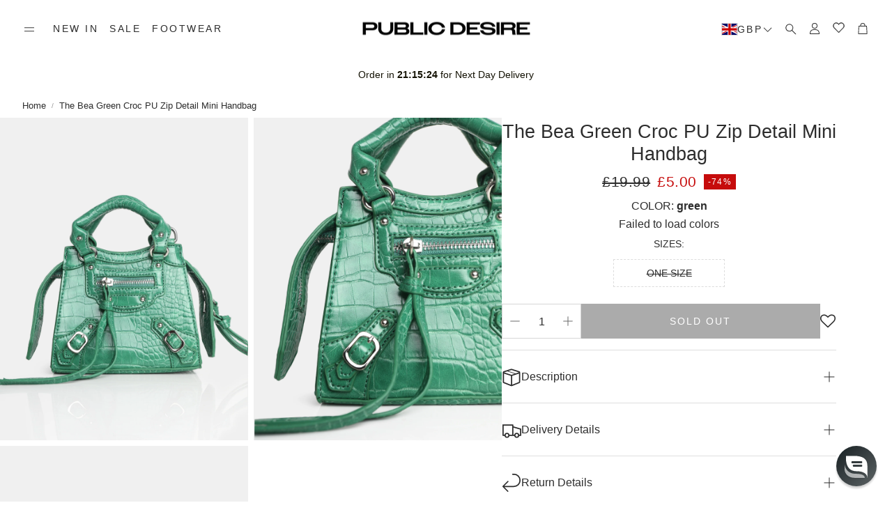

--- FILE ---
content_type: text/css;charset=utf-8
request_url: https://use.typekit.net/xog6ind.css
body_size: 439
content:
/*
 * The Typekit service used to deliver this font or fonts for use on websites
 * is provided by Adobe and is subject to these Terms of Use
 * http://www.adobe.com/products/eulas/tou_typekit. For font license
 * information, see the list below.
 *
 * owners-xwide:
 *   - http://typekit.com/eulas/00000000000000007735f2b4
 *   - http://typekit.com/eulas/00000000000000007735f2ca
 *
 * © 2009-2026 Adobe Systems Incorporated. All Rights Reserved.
 */
/*{"last_published":"2025-10-15 09:01:09 UTC"}*/

@import url("https://p.typekit.net/p.css?s=1&k=xog6ind&ht=tk&f=48469.48471&a=326499165&app=typekit&e=css");

@font-face {
font-family:"owners-xwide";
src:url("https://use.typekit.net/af/0f06b5/00000000000000007735f2b4/31/l?primer=7cdcb44be4a7db8877ffa5c0007b8dd865b3bbc383831fe2ea177f62257a9191&fvd=n5&v=3") format("woff2"),url("https://use.typekit.net/af/0f06b5/00000000000000007735f2b4/31/d?primer=7cdcb44be4a7db8877ffa5c0007b8dd865b3bbc383831fe2ea177f62257a9191&fvd=n5&v=3") format("woff"),url("https://use.typekit.net/af/0f06b5/00000000000000007735f2b4/31/a?primer=7cdcb44be4a7db8877ffa5c0007b8dd865b3bbc383831fe2ea177f62257a9191&fvd=n5&v=3") format("opentype");
font-display:auto;font-style:normal;font-weight:500;font-stretch:normal;
}

@font-face {
font-family:"owners-xwide";
src:url("https://use.typekit.net/af/4b4ff8/00000000000000007735f2ca/31/l?primer=7cdcb44be4a7db8877ffa5c0007b8dd865b3bbc383831fe2ea177f62257a9191&fvd=i5&v=3") format("woff2"),url("https://use.typekit.net/af/4b4ff8/00000000000000007735f2ca/31/d?primer=7cdcb44be4a7db8877ffa5c0007b8dd865b3bbc383831fe2ea177f62257a9191&fvd=i5&v=3") format("woff"),url("https://use.typekit.net/af/4b4ff8/00000000000000007735f2ca/31/a?primer=7cdcb44be4a7db8877ffa5c0007b8dd865b3bbc383831fe2ea177f62257a9191&fvd=i5&v=3") format("opentype");
font-display:auto;font-style:italic;font-weight:500;font-stretch:normal;
}

.tk-owners-xwide { font-family: "owners-xwide",sans-serif; }


--- FILE ---
content_type: text/json
request_url: https://conf.config-security.com/model
body_size: 85
content:
{"title":"recommendation AI model (keras)","structure":"release_id=0x42:73:3e:23:7c:2a:4c:58:72:49:6d:6f:7f:54:77:32:50:2f:34:28:78:56:58:77:7d:2b:68:5a:54;keras;1gfzukk6nbwg62nyzx45f3dg53h5m1i244u8bc2jb9cz4vauus0zz58a9ksw5tsstfqqml44","weights":"../weights/42733e23.h5","biases":"../biases/42733e23.h5"}

--- FILE ---
content_type: text/javascript
request_url: https://www.publicdesire.com/cdn/shop/t/169/assets/cart-drawer-note.js?v=181972725514607196551758105404
body_size: -27
content:
class DrawerCartNote extends HTMLElement{constructor(){super(),this.triggers=[this.querySelector(".giftnote__drawercart__addnote"),this.querySelector(".giftnote__body__close"),this.querySelector(".giftnote__overlay")],this.saveBtn=this.querySelector(".giftnote__save"),this.addEventListener("change",debounce(event=>{const body=JSON.stringify({note:document.getElementById("CartDrawer-note").value});fetch(`${routes.cart_update_url}`,{...fetchConfig(),body})},ON_CHANGE_DEBOUNCE_TIMER)),this.onToggle.bind(this)}getFocusableElements(){const focusableElementsSelector="button, [href], input, select, textarea, [tabindex]",focusableElements=()=>Array.from(this.querySelector(".giftnote__body").querySelectorAll(focusableElementsSelector));return{focusableElements,first:focusableElements()[0],last:focusableElements()[focusableElements().length-1]}}connectedCallback(){this.init()}onSave(){const body=JSON.stringify({note:document.getElementById("CartDrawer-note").value});fetch(`${routes.cart_update_url}`,{...fetchConfig(),body}),this.onToggle()}onToggle(){const{focusableElements}=this.getFocusableElements();this.hasAttribute("open")?(this.removeAttribute("open"),setTabindex(focusableElements(),"-1"),this.triggers[0].focus()):(this.setAttribute("open",!0),setTabindex(focusableElements(),"0"),this.triggers[1].focus())}init(){this.triggers.forEach(trigger=>{trigger?.addEventListener("click",e=>{e.preventDefault(),this.onToggle()})}),this.saveBtn.addEventListener("click",e=>{e.preventDefault(),this.onSave()}),this.addEventListener("keydown",e=>{const isTabPressed=e.key==="Tab"||e.keyCode===9||e.code==="Tab",{first,last}=this.getFocusableElements();(e.key==="Escape"||e.keyCode===27||e.code==="Escape")&&this.isOpen&&this.onToggle(),isTabPressed&&(e.shiftKey&&document.activeElement===first?(last.focus(),e.preventDefault()):!e.shiftKey&&document.activeElement===last&&(first.focus(),e.preventDefault()))})}}customElements.define("drawer-cart-note",DrawerCartNote);
//# sourceMappingURL=/cdn/shop/t/169/assets/cart-drawer-note.js.map?v=181972725514607196551758105404
